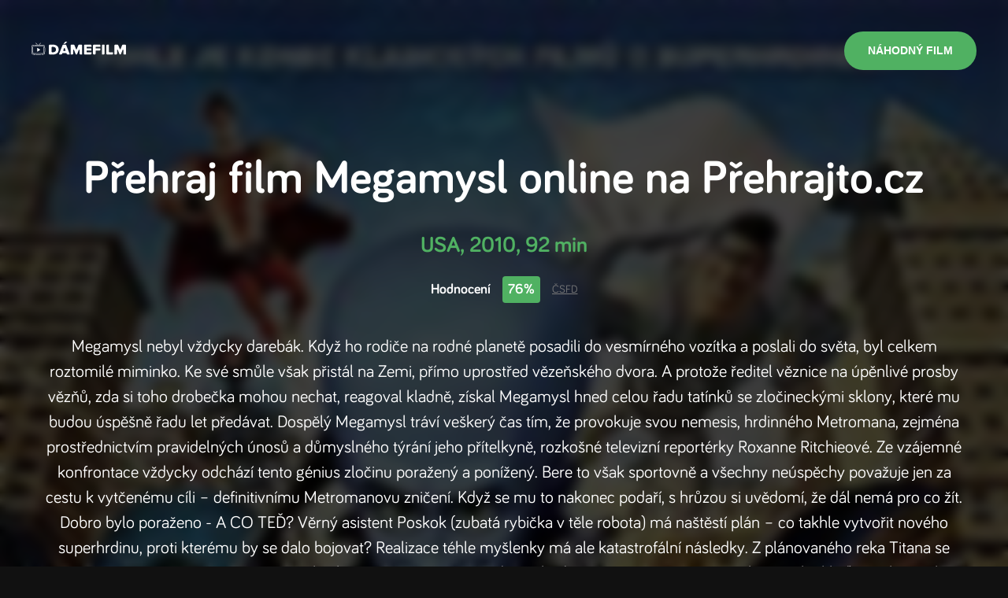

--- FILE ---
content_type: text/html; charset=utf-8
request_url: https://damefilm.cz/megamysl-2010/prehrajto
body_size: 11127
content:
<!DOCTYPE html><html><head><link href="/fonts/fonts.css" rel="stylesheet"/><meta name="viewport" content="width=device-width"/><meta charSet="utf-8"/><meta property="fb:app_id" content="684770111693052"/><meta property="og:title" content="Damefilm.cz - filmy on-line"/><meta property="og:description" content="Nechte si doporučit film a rovnou si jej stáhněte nebo ho shlédněte on-line."/><meta property="og:image" content="https://damefilm.cz/img/fb/share_joker.jpg"/><meta property="og:type" content="website"/><meta name="robots" content="index, follow"/><title>Megamysl on-line</title><meta name="description" content="Megamysl: Sleduj tento film on-line zdarma. DameFilm.cz nejlepší filmy on-line."/><meta property="og:title" content="Megamysl on-line"/><meta property="og:description" content="Megamysl: Sleduj tento film on-line zdarma. DameFilm.cz nejlepší filmy on-line."/><meta property="og:image" content="https://damefilm.cz/plakaty/megamysl-2010.jpg"/><meta name="next-head-count" content="13"/><noscript data-n-css=""></noscript><script defer="" nomodule="" src="/_next/static/chunks/polyfills-5cd94c89d3acac5f.js"></script><script src="/_next/static/chunks/webpack-b927671265afed5e.js" defer=""></script><script src="/_next/static/chunks/framework-0f8b31729833af61.js" defer=""></script><script src="/_next/static/chunks/main-282e83474826455b.js" defer=""></script><script src="/_next/static/chunks/pages/_app-6b62feb05c305d78.js" defer=""></script><script src="/_next/static/chunks/965-7f18df3ba2e0ae5e.js" defer=""></script><script src="/_next/static/chunks/81-cae3ca285ca4524b.js" defer=""></script><script src="/_next/static/chunks/pages/%5Bslug%5D/%5Bservice%5D-22b9db70bfa419c1.js" defer=""></script><script src="/_next/static/ye_POSzk3S77bnuydShl8/_buildManifest.js" defer=""></script><script src="/_next/static/ye_POSzk3S77bnuydShl8/_ssgManifest.js" defer=""></script><script src="/_next/static/ye_POSzk3S77bnuydShl8/_middlewareManifest.js" defer=""></script><style data-styled="" data-styled-version="5.3.3">*,*:before,*:after{box-sizing:border-box;-webkit-backface-visibility:hidden;backface-visibility:hidden;}/*!sc*/
a{-webkit-text-decoration:none;text-decoration:none;color:#ffffff;-webkit-transition:color 0.3s ease-in-out;transition:color 0.3s ease-in-out;}/*!sc*/
a:hover{color:#50B162;}/*!sc*/
img{max-width:100%;}/*!sc*/
html{font-size:62.5%;-webkit-scroll-behavior:smooth;-moz-scroll-behavior:smooth;-ms-scroll-behavior:smooth;scroll-behavior:smooth;}/*!sc*/
body{-webkit-scroll-behavior:smooth;-moz-scroll-behavior:smooth;-ms-scroll-behavior:smooth;scroll-behavior:smooth;font-family:'Bariol';font-weight:400;font-size:1.6rem;line-height:2.2rem;color:#ffffff;margin:0;padding:0;box-sizing:border-box;-webkit-font-smoothing:antialiased;-moz-osx-font-smoothing:grayscale;background-color:#111111;}/*!sc*/
data-styled.g1[id="sc-global-gyZqoT1"]{content:"sc-global-gyZqoT1,"}/*!sc*/
.dAQhbW{background-color:rgba(0,0,0,0.85);}/*!sc*/
data-styled.g2[id="sc-bdvvtL"]{content:"dAQhbW,"}/*!sc*/
.kNJXvm{-webkit-align-items:center;-webkit-box-align:center;-ms-flex-align:center;align-items:center;color:#111111;display:-webkit-box;display:-webkit-flex;display:-ms-flexbox;display:flex;-webkit-box-pack:justify;-webkit-justify-content:space-between;-ms-flex-pack:justify;justify-content:space-between;position:relative;z-index:200;}/*!sc*/
@media (max-width:1023px){.kNJXvm{padding:2rem 1.5rem;}}/*!sc*/
@media (min-width:1024px){.kNJXvm{padding:4rem;}}/*!sc*/
data-styled.g3[id="sc-gsDKAQ"]{content:"kNJXvm,"}/*!sc*/
.iJLbPs{text-align:center;}/*!sc*/
data-styled.g5[id="sc-hKwDye"]{content:"iJLbPs,"}/*!sc*/
.iVPNLn{-webkit-align-items:center;-webkit-box-align:center;-ms-flex-align:center;align-items:center;background-color:#50B162;border:0;border-radius:10rem;color:#ffffff;cursor:pointer;display:-webkit-inline-box;display:-webkit-inline-flex;display:-ms-inline-flexbox;display:inline-flex;font-size:1.4rem;font-weight:700;-webkit-box-pack:center;-webkit-justify-content:center;-ms-flex-pack:center;justify-content:center;line-height:1.9rem;outline:none;padding:1.5rem 3rem;-webkit-text-decoration:none;text-decoration:none;text-transform:uppercase;-webkit-transition:all 0.3s ease-in-out;transition:all 0.3s ease-in-out;position:relative;}/*!sc*/
data-styled.g6[id="sc-eCImPb"]{content:"iVPNLn,"}/*!sc*/
.cZBtEJ{color:#ffffff;font-size:6rem;font-weight:700;line-height:7rem;margin:0 0 3rem;text-align:center;}/*!sc*/
.cZBtEJ a{color:#444444;-webkit-text-decoration:underline;text-decoration:underline;}/*!sc*/
.cZBtEJ a:hover{color:#013300;}/*!sc*/
.cZBtEJ span,.cZBtEJ strong{color:#50B162;}/*!sc*/
.ffstyY{color:#ffffff;font-size:2rem;font-weight:700;line-height:3rem;margin:0 0 0;text-align:left;}/*!sc*/
.ffstyY a{color:#444444;-webkit-text-decoration:underline;text-decoration:underline;}/*!sc*/
.ffstyY a:hover{color:#013300;}/*!sc*/
.ffstyY span,.ffstyY strong{color:#50B162;}/*!sc*/
data-styled.g7[id="sc-jRQBWg"]{content:"cZBtEJ,ffstyY,"}/*!sc*/
.gWoPcD{--align:center;color:var(--color-text);font-size:2.2rem;line-height:3.2rem;margin:0 0 2rem;margin-top:4rem;text-align:var(--align);}/*!sc*/
data-styled.g8[id="sc-gKclnd"]{content:"gWoPcD,"}/*!sc*/
.fukLlc{background-color:#161616;border-top:1px solid #292929;color:#ffffff;}/*!sc*/
data-styled.g28[id="sc-fKVqWL"]{content:"fukLlc,"}/*!sc*/
.foxgoU{padding:3rem 0;}/*!sc*/
data-styled.g29[id="sc-bBHxTw"]{content:"foxgoU,"}/*!sc*/
.iXgTBw{display:grid;grid-template-columns:repeat(1,1fr);padding-top:2rem;}/*!sc*/
@media (min-width:768px){.iXgTBw{grid-template-columns:repeat(2,1fr);}}/*!sc*/
@media (min-width:1024px){.iXgTBw{grid-template-columns:repeat(3,1fr);}}/*!sc*/
data-styled.g30[id="sc-iwjdpV"]{content:"iXgTBw,"}/*!sc*/
.cuDLVZ{color:rgba(255,255,255,0.3);margin-right:1rem;-webkit-transition:all 0.3s ease-in-out;transition:all 0.3s ease-in-out;}/*!sc*/
data-styled.g32[id="sc-llYSUQ"]{content:"cuDLVZ,"}/*!sc*/
.iHEVbK{-webkit-align-items:center;-webkit-box-align:center;-ms-flex-align:center;align-items:center;color:rgba(255,255,255,0.6);color:#ffffff;cursor:pointer;display:-webkit-box;display:-webkit-flex;display:-ms-flexbox;display:flex;font-size:1.8rem;line-height:2.8rem;padding:0.3rem 0;-webkit-text-decoration:none;text-decoration:none;}/*!sc*/
.iHEVbK:hover{color:#ffffff;}/*!sc*/
.iHEVbK:hover .sc-llYSUQ{color:#50B162;}/*!sc*/
data-styled.g33[id="sc-iJKOTD"]{content:"iHEVbK,"}/*!sc*/
.jDbzWW{border-top:0.1rem solid #1d1d1d;padding:1rem 0;}/*!sc*/
data-styled.g34[id="sc-giYglK"]{content:"jDbzWW,"}/*!sc*/
.fxyCGu{-webkit-align-items:center;-webkit-box-align:center;-ms-flex-align:center;align-items:center;display:-webkit-box;display:-webkit-flex;display:-ms-flexbox;display:flex;-webkit-box-pack:justify;-webkit-justify-content:space-between;-ms-flex-pack:justify;justify-content:space-between;}/*!sc*/
data-styled.g35[id="sc-ezbkAF"]{content:"fxyCGu,"}/*!sc*/
.bHZHgd{display:-webkit-box;display:-webkit-flex;display:-ms-flexbox;display:flex;-webkit-flex-wrap:wrap;-ms-flex-wrap:wrap;flex-wrap:wrap;}/*!sc*/
data-styled.g38[id="sc-ikJyIC"]{content:"bHZHgd,"}/*!sc*/
.cIINWG{background-image:url('./images/posters/joker.jpg');background-repeat:no-repeat;background-size:cover;background-image:url('https://damefilm.cz/plakaty/megamysl-2010.jpg');}/*!sc*/
data-styled.g39[id="sc-jJoQJp"]{content:"cIINWG,"}/*!sc*/
.dfsFUm{-webkit-flex:1;-ms-flex:1;flex:1;}/*!sc*/
data-styled.g40[id="sc-hiCibw"]{content:"dfsFUm,"}/*!sc*/
.gmYCdk{-webkit-backdrop-filter:blur(0.7rem);backdrop-filter:blur(0.7rem);background-color:rgba(0,0,0,0.75);display:-webkit-box;display:-webkit-flex;display:-ms-flexbox;display:flex;-webkit-flex-direction:column;-ms-flex-direction:column;flex-direction:column;min-height:100vh;}/*!sc*/
data-styled.g41[id="sc-gWXbKe"]{content:"gmYCdk,"}/*!sc*/
.imnflb{margin:0 auto;max-width:120rem;padding:0 1.5rem;width:100%;}/*!sc*/
data-styled.g42[id="sc-cCcXHH"]{content:"imnflb,"}/*!sc*/
.LRDkC{color:#50B162;font-size:2.8rem;font-weight:bold;line-height:3.8rem;margin-bottom:2rem;}/*!sc*/
data-styled.g95[id="sc-gIDmLj"]{content:"LRDkC,"}/*!sc*/
.ggOikg{-webkit-align-items:center;-webkit-box-align:center;-ms-flex-align:center;align-items:center;display:-webkit-box;display:-webkit-flex;display:-ms-flexbox;display:flex;-webkit-box-pack:center;-webkit-justify-content:center;-ms-flex-pack:center;justify-content:center;}/*!sc*/
data-styled.g96[id="sc-evcjhq"]{content:"ggOikg,"}/*!sc*/
.OdqTe{font-size:1.8rem;font-weight:bold;line-height:2.8rem;}/*!sc*/
data-styled.g97[id="sc-fHeRUh"]{content:"OdqTe,"}/*!sc*/
.hEeJcH{background-color:#50B162;border-radius:0.4rem;color:#ffffff;display:block;font-size:1.8rem;font-weight:bold;line-height:2.8rem;margin:0 1.5rem;padding:0.3rem 0.7rem;}/*!sc*/
data-styled.g98[id="sc-dtDOqo"]{content:"hEeJcH,"}/*!sc*/
.htryBy{color:#787878;font-size:1.4rem;line-height:1.9rem;-webkit-text-decoration:underline;text-decoration:underline;}/*!sc*/
data-styled.g99[id="sc-dkYRCH"]{content:"htryBy,"}/*!sc*/
.cXzZcW{color:rgba(255,255,255,0.6);font-size:1.4rem;font-weight:bold;line-height:1.9rem;margin-bottom:2rem;text-transform:uppercase;-webkit-transition:color 0.3s ease-in-out;transition:color 0.3s ease-in-out;}/*!sc*/
data-styled.g103[id="sc-bilyIR"]{content:"cXzZcW,"}/*!sc*/
.gDESuP{padding:5vw 0;text-align:center;width:100%;}/*!sc*/
data-styled.g104[id="sc-eGPXGI"]{content:"gDESuP,"}/*!sc*/
.htIjlh{border:0.2rem solid rgba(255,255,255,0.15);border-radius:1rem;cursor:pointer;display:block;-webkit-flex-basis:20%;-ms-flex-preferred-size:20%;flex-basis:20%;margin:auto;max-width:400px;padding:2rem;text-align:center;-webkit-text-decoration:none;text-decoration:none;-webkit-transition:border 0.3s ease-in-out,background 0.3s ease-in-out;transition:border 0.3s ease-in-out,background 0.3s ease-in-out;}/*!sc*/
.htIjlh:hover{border-color:#50B162;}/*!sc*/
data-styled.g105[id="sc-hAcGzb"]{content:"htIjlh,"}/*!sc*/
</style></head><body><div id="__next"><header class="sc-bdvvtL dAQhbW"><div poster="https://damefilm.cz/plakaty/megamysl-2010.jpg" class="sc-jJoQJp cIINWG"><div class="sc-gWXbKe gmYCdk"><header class="sc-gsDKAQ kNJXvm"><div class="sc-hKwDye iJLbPs"><a href="/"><img src="/images/logo.svg" width="120"/></a></div><button type="submit" class="sc-eCImPb iVPNLn">Náhodný film</button></header><section class="sc-hiCibw dfsFUm"><section class="sc-eGPXGI gDESuP"><div class="sc-cCcXHH imnflb"><h1 class="sc-jRQBWg cZBtEJ">Přehraj film <!-- -->Megamysl<!-- --> online na <!-- -->Přehrajto.cz</h1><div class="sc-gIDmLj LRDkC">USA<!-- -->, <!-- -->2010<!-- -->, <!-- -->92 min</div><div class="sc-evcjhq ggOikg"><div class="sc-fHeRUh OdqTe">Hodnocení</div><strong class="sc-dtDOqo hEeJcH">76%</strong><a target="_blank" href="http://www.csfd.cz/film/268133" rel="noreferrer" class="sc-dkYRCH htryBy">ČSFD</a></div><p class="sc-gKclnd gWoPcD">Megamysl nebyl vždycky darebák. Když ho rodiče na rodné planetě posadili do vesmírného vozítka a poslali do světa, byl celkem roztomilé miminko. Ke své smůle však přistál na Zemi, přímo uprostřed vězeňského dvora. A protože ředitel věznice na úpěnlivé prosby vězňů, zda si toho drobečka mohou nechat, reagoval kladně, získal Megamysl hned celou řadu tatínků se zločineckými sklony, které mu budou úspěšně řadu let předávat. Dospělý Megamysl tráví veškerý čas tím, že provokuje svou nemesis, hrdinného Metromana, zejména prostřednictvím pravidelných únosů a důmyslného týrání jeho přítelkyně, rozkošné televizní reportérky Roxanne Ritchieové. Ze vzájemné konfrontace vždycky odchází tento génius zločinu poražený a ponížený. Bere to však sportovně a všechny neúspěchy považuje jen za cestu k vytčenému cíli – definitivnímu Metromanovu zničení. Když se mu to nakonec podaří, s hrůzou si uvědomí, že dál nemá pro co žít. Dobro bylo poraženo - A CO TEĎ? Věrný asistent Poskok (zubatá rybička v těle robota) má naštěstí plán – co takhle vytvořit nového superhrdinu, proti kterému by se dalo bojovat? Realizace téhle myšlenky má ale katastrofální následky. Z plánovaného reka Titana se stane ještě větší gauner než Megamysl, takže ten musí učinit zásadní rozhodnutí. Začne se pro změnu chovat jako klaďas, nebo nechá krásnou Roxanne a celé město na pospas zloduchovi, kterého sám stvořil? (oficiální text distributora)</p><div class="sc-ilfuhL bpQaoh"><a href="https://prehrajto.cz/hledej/Megamysl/?cc=5jd09ykq" target="_blank" rel="noreferrer" title="Stáhnout na Přehrajto.cz" class="sc-hAcGzb htIjlh"><div class="sc-bilyIR cXzZcW">Přehrát na</div><img src="/images/prehrajto.png"/></a></div></div></section></section><footer class="sc-fKVqWL fukLlc"><div class="sc-bBHxTw foxgoU"><div class="sc-cCcXHH imnflb"><h4 class="sc-jRQBWg ffstyY">Jaké další seznamy filmů u nás najdete?</h4><div class="sc-iwjdpV iXgTBw"><div class="sc-cxpSdN kPZzpJ"><a class="sc-iJKOTD iHEVbK"><div class="sc-llYSUQ cuDLVZ">—</div>Nejlepší české filmy</a></div><div class="sc-cxpSdN kPZzpJ"><a class="sc-iJKOTD iHEVbK"><div class="sc-llYSUQ cuDLVZ">—</div>České filmy 2022</a></div><div class="sc-cxpSdN kPZzpJ"><a class="sc-iJKOTD iHEVbK"><div class="sc-llYSUQ cuDLVZ">—</div>Nejlepší filmy 2022</a></div><div class="sc-cxpSdN kPZzpJ"><a class="sc-iJKOTD iHEVbK"><div class="sc-llYSUQ cuDLVZ">—</div>Nejlepší animované filmy</a></div><div class="sc-cxpSdN kPZzpJ"><a class="sc-iJKOTD iHEVbK"><div class="sc-llYSUQ cuDLVZ">—</div>Nejlepší akční filmy</a></div><div class="sc-cxpSdN kPZzpJ"><a class="sc-iJKOTD iHEVbK"><div class="sc-llYSUQ cuDLVZ">—</div>České filmy 2019</a></div><div class="sc-cxpSdN kPZzpJ"><a class="sc-iJKOTD iHEVbK"><div class="sc-llYSUQ cuDLVZ">—</div>Filmové novinky</a></div><div class="sc-cxpSdN kPZzpJ"><a class="sc-iJKOTD iHEVbK"><div class="sc-llYSUQ cuDLVZ">—</div>Nejlepší filmy 2021</a></div><div class="sc-cxpSdN kPZzpJ"><a class="sc-iJKOTD iHEVbK"><div class="sc-llYSUQ cuDLVZ">—</div>Nejlepší filmy 2023</a></div><div class="sc-cxpSdN kPZzpJ"><a class="sc-iJKOTD iHEVbK"><div class="sc-llYSUQ cuDLVZ">—</div>Nejlepší filmy 2024</a></div></div></div></div><div class="sc-bBHxTw foxgoU"><div class="sc-cCcXHH imnflb"><h4 class="sc-jRQBWg ffstyY">Kategorie</h4><div class="sc-ikJyIC bHZHgd"><div class="sc-cxpSdN kPZzpJ"><a class="sc-iJKOTD iHEVbK">Akční<!-- -->  </a></div><div class="sc-cxpSdN kPZzpJ"><a class="sc-iJKOTD iHEVbK">Sci-Fi<!-- -->  </a></div><div class="sc-cxpSdN kPZzpJ"><a class="sc-iJKOTD iHEVbK">Thriller<!-- -->  </a></div><div class="sc-cxpSdN kPZzpJ"><a class="sc-iJKOTD iHEVbK">Drama<!-- -->  </a></div><div class="sc-cxpSdN kPZzpJ"><a class="sc-iJKOTD iHEVbK">Historický<!-- -->  </a></div><div class="sc-cxpSdN kPZzpJ"><a class="sc-iJKOTD iHEVbK">Komedie<!-- -->  </a></div><div class="sc-cxpSdN kPZzpJ"><a class="sc-iJKOTD iHEVbK">Romantický<!-- -->  </a></div><div class="sc-cxpSdN kPZzpJ"><a class="sc-iJKOTD iHEVbK">Horor<!-- -->  </a></div><div class="sc-cxpSdN kPZzpJ"><a class="sc-iJKOTD iHEVbK">Psychologický<!-- -->  </a></div><div class="sc-cxpSdN kPZzpJ"><a class="sc-iJKOTD iHEVbK">Rodinný<!-- -->  </a></div></div></div></div><div class="sc-giYglK jDbzWW"><div class="sc-cCcXHH imnflb"><div class="sc-ezbkAF fxyCGu"><p class="sc-bYoBSM kkODvX">© <!-- -->2026<!-- --> damefilm.cz</p><p class="sc-kLwhqv julQCc"><a href="https://www.facebook.com/damefilmcz" target="_blank" rel="noreferrer">Facebook</a></p></div></div></div></footer></div></div></header></div><script id="__NEXT_DATA__" type="application/json">{"props":{"pageProps":{"initialState":{"pageList":{"pagination":{"page":1,"itemsPerPage":10,"pagesCount":2,"itemsCount":14},"pages":[{"id":4,"name":"Nejlepší české filmy","slug":"nejlepsi-ceske-filmy","isTop":true},{"id":5,"name":"České filmy 2022","slug":"ceske-filmy-2022","isTop":false},{"id":6,"name":"Nejlepší filmy 2022","slug":"nejlepsi-filmy-2022","isTop":false},{"id":7,"name":"Nejlepší animované filmy","slug":"nejlepsi-animovane-filmy","isTop":true},{"id":8,"name":"Nejlepší akční filmy","slug":"nejlepsi-akcni-filmy","isTop":true},{"id":10,"name":"České filmy 2019","slug":"ceske-filmy-2019","isTop":false},{"id":11,"name":"Filmové novinky","slug":"filmove-novinky","isTop":true},{"id":12,"name":"Nejlepší filmy 2021","slug":"nejlepsi-filmy-2021","isTop":false},{"id":13,"name":"Nejlepší filmy 2023","slug":"nejlepsi-filmy-2023","isTop":true},{"id":14,"name":"Nejlepší filmy 2024","slug":"nejlepsi-filmy-2024","isTop":true}]},"pageDetailStore":{"pageDetail":null},"movieDetailStore":{"movieDetail":{"movie":{"id":124,"name":"Megamysl","year":2010,"slug":"megamysl-2010","duration":92,"rating":76,"ratingCount":29164,"reviewCount":733,"personMovies":[{"id":6194,"person":{"id":4305,"name":"Will Ferrell"},"personType":"Herci"},{"id":6195,"person":{"id":1337,"name":"Brad Pitt"},"personType":"Herci"},{"id":6196,"person":{"id":4306,"name":"Tina Fey"},"personType":"Herci"},{"id":6197,"person":{"id":3084,"name":"Jonah Hill"},"personType":"Herci"},{"id":6198,"person":{"id":1303,"name":"David Cross"},"personType":"Herci"},{"id":6199,"person":{"id":1657,"name":"J.K. Simmons"},"personType":"Herci"},{"id":6200,"person":{"id":3917,"name":"Ben Stiller"},"personType":"Herci"},{"id":6201,"person":{"id":1845,"name":"Justin Theroux"},"personType":"Herci"},{"id":6202,"person":{"id":3921,"name":"Tom McGrath"},"personType":"Herci"},{"id":6203,"person":{"id":4274,"name":"Mike Mitchell"},"personType":"Herci"},{"id":6204,"person":{"id":4307,"name":"Jack Blessing"},"personType":"Herci"},{"id":6205,"person":{"id":3921,"name":"Tom McGrath"},"personType":"Režie"},{"id":6206,"person":{"id":4308,"name":"Brent Simons"},"personType":"Scénář"},{"id":6207,"person":{"id":4309,"name":"Alan Schoolcraft"},"personType":"Scénář"},{"id":6208,"person":{"id":217,"name":"Hans Zimmer"},"personType":"Hudba"},{"id":6209,"person":{"id":4310,"name":"Lorne Balfe"},"personType":"Hudba"},{"id":6210,"person":{"id":4311,"name":"Lara Breay"},"personType":"Produkce"},{"id":6211,"person":{"id":4312,"name":"Denise Nolan Cascino"},"personType":"Produkce"},{"id":6212,"person":{"id":3872,"name":"Mike Andrews"},"personType":"Střih"},{"id":6213,"person":{"id":86,"name":"Ethan Van der Ryn"},"personType":"Zvuk"},{"id":6214,"person":{"id":142,"name":"Andy Nelson"},"personType":"Zvuk"},{"id":6215,"person":{"id":494,"name":"Anna Behlmer"},"personType":"Zvuk"},{"id":6216,"person":{"id":4313,"name":"David James"},"personType":"Scénografie"},{"id":20284,"person":{"id":4305,"name":"Will Ferrell"},"personType":"Herci"},{"id":20285,"person":{"id":1337,"name":"Brad Pitt"},"personType":"Herci"},{"id":20286,"person":{"id":4306,"name":"Tina Fey"},"personType":"Herci"},{"id":20287,"person":{"id":3084,"name":"Jonah Hill"},"personType":"Herci"},{"id":20288,"person":{"id":1303,"name":"David Cross"},"personType":"Herci"},{"id":20289,"person":{"id":1657,"name":"J.K. Simmons"},"personType":"Herci"},{"id":20290,"person":{"id":3917,"name":"Ben Stiller"},"personType":"Herci"},{"id":20291,"person":{"id":1845,"name":"Justin Theroux"},"personType":"Herci"},{"id":20292,"person":{"id":3921,"name":"Tom McGrath"},"personType":"Herci"},{"id":20293,"person":{"id":4274,"name":"Mike Mitchell"},"personType":"Herci"},{"id":20294,"person":{"id":4307,"name":"Jack Blessing"},"personType":"Herci"},{"id":20295,"person":{"id":3921,"name":"Tom McGrath"},"personType":"Režie"},{"id":20296,"person":{"id":4308,"name":"Brent Simons"},"personType":"Scénář"},{"id":20297,"person":{"id":4309,"name":"Alan Schoolcraft"},"personType":"Scénář"},{"id":20298,"person":{"id":217,"name":"Hans Zimmer"},"personType":"Hudba"},{"id":20299,"person":{"id":4310,"name":"Lorne Balfe"},"personType":"Hudba"},{"id":20300,"person":{"id":4311,"name":"Lara Breay"},"personType":"Produkce"},{"id":20301,"person":{"id":4312,"name":"Denise Nolan Cascino"},"personType":"Produkce"},{"id":20302,"person":{"id":3872,"name":"Mike Andrews"},"personType":"Střih"},{"id":20303,"person":{"id":86,"name":"Ethan Van der Ryn"},"personType":"Zvuk"},{"id":20304,"person":{"id":142,"name":"Andy Nelson"},"personType":"Zvuk"},{"id":20305,"person":{"id":494,"name":"Anna Behlmer"},"personType":"Zvuk"},{"id":20306,"person":{"id":4313,"name":"David James"},"personType":"Scénografie"},{"id":34578,"person":{"id":4305,"name":"Will Ferrell"},"personType":"Herci"},{"id":34579,"person":{"id":1337,"name":"Brad Pitt"},"personType":"Herci"},{"id":34580,"person":{"id":4306,"name":"Tina Fey"},"personType":"Herci"},{"id":34581,"person":{"id":3084,"name":"Jonah Hill"},"personType":"Herci"},{"id":34582,"person":{"id":1303,"name":"David Cross"},"personType":"Herci"},{"id":34583,"person":{"id":1657,"name":"J.K. Simmons"},"personType":"Herci"},{"id":34584,"person":{"id":3917,"name":"Ben Stiller"},"personType":"Herci"},{"id":34585,"person":{"id":1845,"name":"Justin Theroux"},"personType":"Herci"},{"id":34586,"person":{"id":3921,"name":"Tom McGrath"},"personType":"Herci"},{"id":34587,"person":{"id":4274,"name":"Mike Mitchell"},"personType":"Herci"},{"id":34588,"person":{"id":4307,"name":"Jack Blessing"},"personType":"Herci"},{"id":34589,"person":{"id":3921,"name":"Tom McGrath"},"personType":"Režie"},{"id":34590,"person":{"id":4308,"name":"Brent Simons"},"personType":"Scénář"},{"id":34591,"person":{"id":4309,"name":"Alan Schoolcraft"},"personType":"Scénář"},{"id":34592,"person":{"id":217,"name":"Hans Zimmer"},"personType":"Hudba"},{"id":34593,"person":{"id":4310,"name":"Lorne Balfe"},"personType":"Hudba"},{"id":34594,"person":{"id":4311,"name":"Lara Breay"},"personType":"Produkce"},{"id":34595,"person":{"id":4312,"name":"Denise Nolan Cascino"},"personType":"Produkce"},{"id":34596,"person":{"id":3872,"name":"Mike Andrews"},"personType":"Střih"},{"id":34597,"person":{"id":86,"name":"Ethan Van der Ryn"},"personType":"Zvuk"},{"id":34598,"person":{"id":142,"name":"Andy Nelson"},"personType":"Zvuk"},{"id":34599,"person":{"id":494,"name":"Anna Behlmer"},"personType":"Zvuk"},{"id":34600,"person":{"id":4313,"name":"David James"},"personType":"Scénografie"},{"id":417896,"person":{"id":4305,"name":"Will Ferrell"},"personType":"Herci"},{"id":417897,"person":{"id":1337,"name":"Brad Pitt"},"personType":"Herci"},{"id":417898,"person":{"id":4306,"name":"Tina Fey"},"personType":"Herci"},{"id":417899,"person":{"id":3084,"name":"Jonah Hill"},"personType":"Herci"},{"id":417900,"person":{"id":1303,"name":"David Cross"},"personType":"Herci"},{"id":417901,"person":{"id":1657,"name":"J.K. Simmons"},"personType":"Herci"},{"id":417902,"person":{"id":3917,"name":"Ben Stiller"},"personType":"Herci"},{"id":417903,"person":{"id":1845,"name":"Justin Theroux"},"personType":"Herci"},{"id":417904,"person":{"id":3921,"name":"Tom McGrath"},"personType":"Herci"},{"id":417905,"person":{"id":4274,"name":"Mike Mitchell"},"personType":"Herci"},{"id":417906,"person":{"id":4307,"name":"Jack Blessing"},"personType":"Herci"},{"id":417907,"person":{"id":3921,"name":"Tom McGrath"},"personType":"Režie"},{"id":417908,"person":{"id":4308,"name":"Brent Simons"},"personType":"Scénář"},{"id":417909,"person":{"id":4309,"name":"Alan Schoolcraft"},"personType":"Scénář"},{"id":417910,"person":{"id":217,"name":"Hans Zimmer"},"personType":"Hudba"},{"id":417911,"person":{"id":4310,"name":"Lorne Balfe"},"personType":"Hudba"},{"id":417912,"person":{"id":4311,"name":"Lara Breay"},"personType":"Produkce"},{"id":417913,"person":{"id":4312,"name":"Denise Nolan Cascino"},"personType":"Produkce"},{"id":417914,"person":{"id":3872,"name":"Mike Andrews"},"personType":"Střih"},{"id":417915,"person":{"id":86,"name":"Ethan Van der Ryn"},"personType":"Zvuk"},{"id":417916,"person":{"id":142,"name":"Andy Nelson"},"personType":"Zvuk"},{"id":417917,"person":{"id":494,"name":"Anna Behlmer"},"personType":"Zvuk"},{"id":417918,"person":{"id":4313,"name":"David James"},"personType":"Scénografie"},{"id":800922,"person":{"id":4305,"name":"Will Ferrell"},"personType":"Herci"},{"id":800923,"person":{"id":1337,"name":"Brad Pitt"},"personType":"Herci"},{"id":800924,"person":{"id":4306,"name":"Tina Fey"},"personType":"Herci"},{"id":800925,"person":{"id":3084,"name":"Jonah Hill"},"personType":"Herci"},{"id":800926,"person":{"id":1303,"name":"David Cross"},"personType":"Herci"},{"id":800927,"person":{"id":1657,"name":"J.K. Simmons"},"personType":"Herci"},{"id":800928,"person":{"id":3917,"name":"Ben Stiller"},"personType":"Herci"},{"id":800929,"person":{"id":1845,"name":"Justin Theroux"},"personType":"Herci"},{"id":800930,"person":{"id":3921,"name":"Tom McGrath"},"personType":"Herci"},{"id":800931,"person":{"id":4274,"name":"Mike Mitchell"},"personType":"Herci"},{"id":800932,"person":{"id":4307,"name":"Jack Blessing"},"personType":"Herci"},{"id":800933,"person":{"id":3921,"name":"Tom McGrath"},"personType":"Režie"},{"id":800934,"person":{"id":4308,"name":"Brent Simons"},"personType":"Scénář"},{"id":800935,"person":{"id":4309,"name":"Alan Schoolcraft"},"personType":"Scénář"},{"id":800936,"person":{"id":217,"name":"Hans Zimmer"},"personType":"Hudba"},{"id":800937,"person":{"id":4310,"name":"Lorne Balfe"},"personType":"Hudba"},{"id":800938,"person":{"id":4311,"name":"Lara Breay"},"personType":"Produkce"},{"id":800939,"person":{"id":4312,"name":"Denise Nolan Cascino"},"personType":"Produkce"},{"id":800940,"person":{"id":3872,"name":"Mike Andrews"},"personType":"Střih"},{"id":800941,"person":{"id":86,"name":"Ethan Van der Ryn"},"personType":"Zvuk"},{"id":800942,"person":{"id":142,"name":"Andy Nelson"},"personType":"Zvuk"},{"id":800943,"person":{"id":494,"name":"Anna Behlmer"},"personType":"Zvuk"},{"id":800944,"person":{"id":4313,"name":"David James"},"personType":"Scénografie"},{"id":1187246,"person":{"id":4305,"name":"Will Ferrell"},"personType":"Herci"},{"id":1187247,"person":{"id":1337,"name":"Brad Pitt"},"personType":"Herci"},{"id":1187248,"person":{"id":4306,"name":"Tina Fey"},"personType":"Herci"},{"id":1187249,"person":{"id":3084,"name":"Jonah Hill"},"personType":"Herci"},{"id":1187250,"person":{"id":1303,"name":"David Cross"},"personType":"Herci"},{"id":1187251,"person":{"id":1657,"name":"J.K. Simmons"},"personType":"Herci"},{"id":1187252,"person":{"id":3917,"name":"Ben Stiller"},"personType":"Herci"},{"id":1187253,"person":{"id":1845,"name":"Justin Theroux"},"personType":"Herci"},{"id":1187254,"person":{"id":3921,"name":"Tom McGrath"},"personType":"Herci"},{"id":1187255,"person":{"id":4274,"name":"Mike Mitchell"},"personType":"Herci"},{"id":1187256,"person":{"id":4307,"name":"Jack Blessing"},"personType":"Herci"},{"id":1187257,"person":{"id":3921,"name":"Tom McGrath"},"personType":"Režie"},{"id":1187258,"person":{"id":4308,"name":"Brent Simons"},"personType":"Scénář"},{"id":1187259,"person":{"id":4309,"name":"Alan Schoolcraft"},"personType":"Scénář"},{"id":1187260,"person":{"id":217,"name":"Hans Zimmer"},"personType":"Hudba"},{"id":1187261,"person":{"id":4310,"name":"Lorne Balfe"},"personType":"Hudba"},{"id":1187262,"person":{"id":4311,"name":"Lara Breay"},"personType":"Produkce"},{"id":1187263,"person":{"id":4312,"name":"Denise Nolan Cascino"},"personType":"Produkce"},{"id":1187264,"person":{"id":3872,"name":"Mike Andrews"},"personType":"Střih"},{"id":1187265,"person":{"id":86,"name":"Ethan Van der Ryn"},"personType":"Zvuk"},{"id":1187266,"person":{"id":142,"name":"Andy Nelson"},"personType":"Zvuk"},{"id":1187267,"person":{"id":494,"name":"Anna Behlmer"},"personType":"Zvuk"},{"id":1187268,"person":{"id":4313,"name":"David James"},"personType":"Scénografie"},{"id":1573425,"person":{"id":4305,"name":"Will Ferrell"},"personType":"Herci"},{"id":1573426,"person":{"id":1337,"name":"Brad Pitt"},"personType":"Herci"},{"id":1573427,"person":{"id":4306,"name":"Tina Fey"},"personType":"Herci"},{"id":1573428,"person":{"id":3084,"name":"Jonah Hill"},"personType":"Herci"},{"id":1573429,"person":{"id":1303,"name":"David Cross"},"personType":"Herci"},{"id":1573430,"person":{"id":1657,"name":"J.K. Simmons"},"personType":"Herci"},{"id":1573431,"person":{"id":3917,"name":"Ben Stiller"},"personType":"Herci"},{"id":1573432,"person":{"id":1845,"name":"Justin Theroux"},"personType":"Herci"},{"id":1573433,"person":{"id":3921,"name":"Tom McGrath"},"personType":"Herci"},{"id":1573434,"person":{"id":4274,"name":"Mike Mitchell"},"personType":"Herci"},{"id":1573435,"person":{"id":4307,"name":"Jack Blessing"},"personType":"Herci"},{"id":1573436,"person":{"id":3921,"name":"Tom McGrath"},"personType":"Režie"},{"id":1573437,"person":{"id":4308,"name":"Brent Simons"},"personType":"Scénář"},{"id":1573438,"person":{"id":4309,"name":"Alan Schoolcraft"},"personType":"Scénář"},{"id":1573439,"person":{"id":217,"name":"Hans Zimmer"},"personType":"Hudba"},{"id":1573440,"person":{"id":4310,"name":"Lorne Balfe"},"personType":"Hudba"},{"id":1573441,"person":{"id":4311,"name":"Lara Breay"},"personType":"Produkce"},{"id":1573442,"person":{"id":4312,"name":"Denise Nolan Cascino"},"personType":"Produkce"},{"id":1573443,"person":{"id":3872,"name":"Mike Andrews"},"personType":"Střih"},{"id":1573444,"person":{"id":86,"name":"Ethan Van der Ryn"},"personType":"Zvuk"},{"id":1573445,"person":{"id":142,"name":"Andy Nelson"},"personType":"Zvuk"},{"id":1573446,"person":{"id":494,"name":"Anna Behlmer"},"personType":"Zvuk"},{"id":1573447,"person":{"id":4313,"name":"David James"},"personType":"Scénografie"},{"id":1959431,"person":{"id":4305,"name":"Will Ferrell"},"personType":"Herci"},{"id":1959432,"person":{"id":1337,"name":"Brad Pitt"},"personType":"Herci"},{"id":1959433,"person":{"id":4306,"name":"Tina Fey"},"personType":"Herci"},{"id":1959434,"person":{"id":3084,"name":"Jonah Hill"},"personType":"Herci"},{"id":1959435,"person":{"id":1303,"name":"David Cross"},"personType":"Herci"},{"id":1959436,"person":{"id":1657,"name":"J.K. Simmons"},"personType":"Herci"},{"id":1959437,"person":{"id":3917,"name":"Ben Stiller"},"personType":"Herci"},{"id":1959438,"person":{"id":1845,"name":"Justin Theroux"},"personType":"Herci"},{"id":1959439,"person":{"id":3921,"name":"Tom McGrath"},"personType":"Herci"},{"id":1959440,"person":{"id":4274,"name":"Mike Mitchell"},"personType":"Herci"},{"id":1959441,"person":{"id":4307,"name":"Jack Blessing"},"personType":"Herci"},{"id":1959442,"person":{"id":3921,"name":"Tom McGrath"},"personType":"Režie"},{"id":1959443,"person":{"id":4308,"name":"Brent Simons"},"personType":"Scénář"},{"id":1959444,"person":{"id":4309,"name":"Alan Schoolcraft"},"personType":"Scénář"},{"id":1959445,"person":{"id":217,"name":"Hans Zimmer"},"personType":"Hudba"},{"id":1959446,"person":{"id":4310,"name":"Lorne Balfe"},"personType":"Hudba"},{"id":1959447,"person":{"id":4311,"name":"Lara Breay"},"personType":"Produkce"},{"id":1959448,"person":{"id":4312,"name":"Denise Nolan Cascino"},"personType":"Produkce"},{"id":1959449,"person":{"id":3872,"name":"Mike Andrews"},"personType":"Střih"},{"id":1959450,"person":{"id":86,"name":"Ethan Van der Ryn"},"personType":"Zvuk"},{"id":1959451,"person":{"id":142,"name":"Andy Nelson"},"personType":"Zvuk"},{"id":1959452,"person":{"id":494,"name":"Anna Behlmer"},"personType":"Zvuk"},{"id":1959453,"person":{"id":4313,"name":"David James"},"personType":"Scénografie"},{"id":2345793,"person":{"id":4305,"name":"Will Ferrell"},"personType":"Herci"},{"id":2345794,"person":{"id":1337,"name":"Brad Pitt"},"personType":"Herci"},{"id":2345795,"person":{"id":4306,"name":"Tina Fey"},"personType":"Herci"},{"id":2345796,"person":{"id":3084,"name":"Jonah Hill"},"personType":"Herci"},{"id":2345797,"person":{"id":1303,"name":"David Cross"},"personType":"Herci"},{"id":2345798,"person":{"id":1657,"name":"J.K. Simmons"},"personType":"Herci"},{"id":2345799,"person":{"id":3917,"name":"Ben Stiller"},"personType":"Herci"},{"id":2345800,"person":{"id":1845,"name":"Justin Theroux"},"personType":"Herci"},{"id":2345801,"person":{"id":3921,"name":"Tom McGrath"},"personType":"Herci"},{"id":2345802,"person":{"id":4274,"name":"Mike Mitchell"},"personType":"Herci"},{"id":2345803,"person":{"id":4307,"name":"Jack Blessing"},"personType":"Herci"},{"id":2345804,"person":{"id":3921,"name":"Tom McGrath"},"personType":"Režie"},{"id":2345805,"person":{"id":4308,"name":"Brent Simons"},"personType":"Scénář"},{"id":2345806,"person":{"id":4309,"name":"Alan Schoolcraft"},"personType":"Scénář"},{"id":2345807,"person":{"id":217,"name":"Hans Zimmer"},"personType":"Hudba"},{"id":2345808,"person":{"id":4310,"name":"Lorne Balfe"},"personType":"Hudba"},{"id":2345809,"person":{"id":4311,"name":"Lara Breay"},"personType":"Produkce"},{"id":2345810,"person":{"id":4312,"name":"Denise Nolan Cascino"},"personType":"Produkce"},{"id":2345811,"person":{"id":3872,"name":"Mike Andrews"},"personType":"Střih"},{"id":2345812,"person":{"id":86,"name":"Ethan Van der Ryn"},"personType":"Zvuk"},{"id":2345813,"person":{"id":142,"name":"Andy Nelson"},"personType":"Zvuk"},{"id":2345814,"person":{"id":494,"name":"Anna Behlmer"},"personType":"Zvuk"},{"id":2345815,"person":{"id":4313,"name":"David James"},"personType":"Scénografie"},{"id":2732155,"person":{"id":4305,"name":"Will Ferrell"},"personType":"Herci"},{"id":2732156,"person":{"id":1337,"name":"Brad Pitt"},"personType":"Herci"},{"id":2732157,"person":{"id":4306,"name":"Tina Fey"},"personType":"Herci"},{"id":2732158,"person":{"id":3084,"name":"Jonah Hill"},"personType":"Herci"},{"id":2732159,"person":{"id":1303,"name":"David Cross"},"personType":"Herci"},{"id":2732160,"person":{"id":1657,"name":"J.K. Simmons"},"personType":"Herci"},{"id":2732161,"person":{"id":3917,"name":"Ben Stiller"},"personType":"Herci"},{"id":2732162,"person":{"id":1845,"name":"Justin Theroux"},"personType":"Herci"},{"id":2732163,"person":{"id":3921,"name":"Tom McGrath"},"personType":"Herci"},{"id":2732164,"person":{"id":4274,"name":"Mike Mitchell"},"personType":"Herci"},{"id":2732165,"person":{"id":4307,"name":"Jack Blessing"},"personType":"Herci"},{"id":2732166,"person":{"id":3921,"name":"Tom McGrath"},"personType":"Režie"},{"id":2732167,"person":{"id":4308,"name":"Brent Simons"},"personType":"Scénář"},{"id":2732168,"person":{"id":4309,"name":"Alan Schoolcraft"},"personType":"Scénář"},{"id":2732169,"person":{"id":217,"name":"Hans Zimmer"},"personType":"Hudba"},{"id":2732170,"person":{"id":4310,"name":"Lorne Balfe"},"personType":"Hudba"},{"id":2732171,"person":{"id":4311,"name":"Lara Breay"},"personType":"Produkce"},{"id":2732172,"person":{"id":4312,"name":"Denise Nolan Cascino"},"personType":"Produkce"},{"id":2732173,"person":{"id":3872,"name":"Mike Andrews"},"personType":"Střih"},{"id":2732174,"person":{"id":86,"name":"Ethan Van der Ryn"},"personType":"Zvuk"},{"id":2732175,"person":{"id":142,"name":"Andy Nelson"},"personType":"Zvuk"},{"id":2732176,"person":{"id":494,"name":"Anna Behlmer"},"personType":"Zvuk"},{"id":2732177,"person":{"id":4313,"name":"David James"},"personType":"Scénografie"},{"id":3118356,"person":{"id":4305,"name":"Will Ferrell"},"personType":"Herci"},{"id":3118357,"person":{"id":1337,"name":"Brad Pitt"},"personType":"Herci"},{"id":3118358,"person":{"id":4306,"name":"Tina Fey"},"personType":"Herci"},{"id":3118359,"person":{"id":3084,"name":"Jonah Hill"},"personType":"Herci"},{"id":3118360,"person":{"id":1303,"name":"David Cross"},"personType":"Herci"},{"id":3118361,"person":{"id":1657,"name":"J.K. Simmons"},"personType":"Herci"},{"id":3118362,"person":{"id":3917,"name":"Ben Stiller"},"personType":"Herci"},{"id":3118363,"person":{"id":1845,"name":"Justin Theroux"},"personType":"Herci"},{"id":3118364,"person":{"id":3921,"name":"Tom McGrath"},"personType":"Herci"},{"id":3118365,"person":{"id":4274,"name":"Mike Mitchell"},"personType":"Herci"},{"id":3118366,"person":{"id":4307,"name":"Jack Blessing"},"personType":"Herci"},{"id":3118367,"person":{"id":3921,"name":"Tom McGrath"},"personType":"Režie"},{"id":3118368,"person":{"id":4308,"name":"Brent Simons"},"personType":"Scénář"},{"id":3118369,"person":{"id":4309,"name":"Alan Schoolcraft"},"personType":"Scénář"},{"id":3118370,"person":{"id":217,"name":"Hans Zimmer"},"personType":"Hudba"},{"id":3118371,"person":{"id":4310,"name":"Lorne Balfe"},"personType":"Hudba"},{"id":3118372,"person":{"id":4311,"name":"Lara Breay"},"personType":"Produkce"},{"id":3118373,"person":{"id":4312,"name":"Denise Nolan Cascino"},"personType":"Produkce"},{"id":3118374,"person":{"id":3872,"name":"Mike Andrews"},"personType":"Střih"},{"id":3118375,"person":{"id":86,"name":"Ethan Van der Ryn"},"personType":"Zvuk"},{"id":3118376,"person":{"id":142,"name":"Andy Nelson"},"personType":"Zvuk"},{"id":3118377,"person":{"id":494,"name":"Anna Behlmer"},"personType":"Zvuk"},{"id":3118378,"person":{"id":4313,"name":"David James"},"personType":"Scénografie"},{"id":3504803,"person":{"id":4305,"name":"Will Ferrell"},"personType":"Herci"},{"id":3504804,"person":{"id":1337,"name":"Brad Pitt"},"personType":"Herci"},{"id":3504805,"person":{"id":4306,"name":"Tina Fey"},"personType":"Herci"},{"id":3504806,"person":{"id":3084,"name":"Jonah Hill"},"personType":"Herci"},{"id":3504807,"person":{"id":1303,"name":"David Cross"},"personType":"Herci"},{"id":3504808,"person":{"id":1657,"name":"J.K. Simmons"},"personType":"Herci"},{"id":3504809,"person":{"id":3917,"name":"Ben Stiller"},"personType":"Herci"},{"id":3504810,"person":{"id":1845,"name":"Justin Theroux"},"personType":"Herci"},{"id":3504811,"person":{"id":3921,"name":"Tom McGrath"},"personType":"Herci"},{"id":3504812,"person":{"id":4274,"name":"Mike Mitchell"},"personType":"Herci"},{"id":3504813,"person":{"id":4307,"name":"Jack Blessing"},"personType":"Herci"},{"id":3504814,"person":{"id":3921,"name":"Tom McGrath"},"personType":"Režie"},{"id":3504815,"person":{"id":4308,"name":"Brent Simons"},"personType":"Scénář"},{"id":3504816,"person":{"id":4309,"name":"Alan Schoolcraft"},"personType":"Scénář"},{"id":3504817,"person":{"id":217,"name":"Hans Zimmer"},"personType":"Hudba"},{"id":3504818,"person":{"id":4310,"name":"Lorne Balfe"},"personType":"Hudba"},{"id":3504819,"person":{"id":4311,"name":"Lara Breay"},"personType":"Produkce"},{"id":3504820,"person":{"id":4312,"name":"Denise Nolan Cascino"},"personType":"Produkce"},{"id":3504821,"person":{"id":3872,"name":"Mike Andrews"},"personType":"Střih"},{"id":3504822,"person":{"id":86,"name":"Ethan Van der Ryn"},"personType":"Zvuk"},{"id":3504823,"person":{"id":142,"name":"Andy Nelson"},"personType":"Zvuk"},{"id":3504824,"person":{"id":494,"name":"Anna Behlmer"},"personType":"Zvuk"},{"id":3504825,"person":{"id":4313,"name":"David James"},"personType":"Scénografie"},{"id":3891104,"person":{"id":4305,"name":"Will Ferrell"},"personType":"Herci"},{"id":3891105,"person":{"id":1337,"name":"Brad Pitt"},"personType":"Herci"},{"id":3891106,"person":{"id":4306,"name":"Tina Fey"},"personType":"Herci"},{"id":3891107,"person":{"id":3084,"name":"Jonah Hill"},"personType":"Herci"},{"id":3891108,"person":{"id":1303,"name":"David Cross"},"personType":"Herci"},{"id":3891109,"person":{"id":1657,"name":"J.K. Simmons"},"personType":"Herci"},{"id":3891110,"person":{"id":3917,"name":"Ben Stiller"},"personType":"Herci"},{"id":3891111,"person":{"id":1845,"name":"Justin Theroux"},"personType":"Herci"},{"id":3891112,"person":{"id":3921,"name":"Tom McGrath"},"personType":"Herci"},{"id":3891113,"person":{"id":4274,"name":"Mike Mitchell"},"personType":"Herci"},{"id":3891114,"person":{"id":4307,"name":"Jack Blessing"},"personType":"Herci"},{"id":3891115,"person":{"id":3921,"name":"Tom McGrath"},"personType":"Režie"},{"id":3891116,"person":{"id":4308,"name":"Brent Simons"},"personType":"Scénář"},{"id":3891117,"person":{"id":4309,"name":"Alan Schoolcraft"},"personType":"Scénář"},{"id":3891118,"person":{"id":217,"name":"Hans Zimmer"},"personType":"Hudba"},{"id":3891119,"person":{"id":4310,"name":"Lorne Balfe"},"personType":"Hudba"},{"id":3891120,"person":{"id":4311,"name":"Lara Breay"},"personType":"Produkce"},{"id":3891121,"person":{"id":4312,"name":"Denise Nolan Cascino"},"personType":"Produkce"},{"id":3891122,"person":{"id":3872,"name":"Mike Andrews"},"personType":"Střih"},{"id":3891123,"person":{"id":86,"name":"Ethan Van der Ryn"},"personType":"Zvuk"},{"id":3891124,"person":{"id":142,"name":"Andy Nelson"},"personType":"Zvuk"},{"id":3891125,"person":{"id":494,"name":"Anna Behlmer"},"personType":"Zvuk"},{"id":3891126,"person":{"id":4313,"name":"David James"},"personType":"Scénografie"},{"id":4275667,"person":{"id":4305,"name":"Will Ferrell"},"personType":"Herci"},{"id":4275668,"person":{"id":1337,"name":"Brad Pitt"},"personType":"Herci"},{"id":4275669,"person":{"id":4306,"name":"Tina Fey"},"personType":"Herci"},{"id":4275670,"person":{"id":3084,"name":"Jonah Hill"},"personType":"Herci"},{"id":4275671,"person":{"id":1303,"name":"David Cross"},"personType":"Herci"},{"id":4275672,"person":{"id":1657,"name":"J.K. Simmons"},"personType":"Herci"},{"id":4275673,"person":{"id":3917,"name":"Ben Stiller"},"personType":"Herci"},{"id":4275674,"person":{"id":1845,"name":"Justin Theroux"},"personType":"Herci"},{"id":4275675,"person":{"id":3921,"name":"Tom McGrath"},"personType":"Herci"},{"id":4275676,"person":{"id":4274,"name":"Mike Mitchell"},"personType":"Herci"},{"id":4275677,"person":{"id":4307,"name":"Jack Blessing"},"personType":"Herci"},{"id":4275678,"person":{"id":3921,"name":"Tom McGrath"},"personType":"Režie"},{"id":4275679,"person":{"id":4308,"name":"Brent Simons"},"personType":"Scénář"},{"id":4275680,"person":{"id":4309,"name":"Alan Schoolcraft"},"personType":"Scénář"},{"id":4275681,"person":{"id":217,"name":"Hans Zimmer"},"personType":"Hudba"},{"id":4275682,"person":{"id":4310,"name":"Lorne Balfe"},"personType":"Hudba"},{"id":4275683,"person":{"id":4311,"name":"Lara Breay"},"personType":"Produkce"},{"id":4275684,"person":{"id":4312,"name":"Denise Nolan Cascino"},"personType":"Produkce"},{"id":4275685,"person":{"id":3872,"name":"Mike Andrews"},"personType":"Střih"},{"id":4275686,"person":{"id":86,"name":"Ethan Van der Ryn"},"personType":"Zvuk"},{"id":4275687,"person":{"id":142,"name":"Andy Nelson"},"personType":"Zvuk"},{"id":4275688,"person":{"id":494,"name":"Anna Behlmer"},"personType":"Zvuk"},{"id":4275689,"person":{"id":4313,"name":"David James"},"personType":"Scénografie"},{"id":19208304,"person":{"id":4305,"name":"Will Ferrell"},"personType":"Herci"},{"id":19208305,"person":{"id":1337,"name":"Brad Pitt"},"personType":"Herci"},{"id":19208306,"person":{"id":4306,"name":"Tina Fey"},"personType":"Herci"},{"id":19208307,"person":{"id":3084,"name":"Jonah Hill"},"personType":"Herci"},{"id":19208308,"person":{"id":1303,"name":"David Cross"},"personType":"Herci"},{"id":19208309,"person":{"id":1657,"name":"J.K. Simmons"},"personType":"Herci"},{"id":19208310,"person":{"id":3917,"name":"Ben Stiller"},"personType":"Herci"},{"id":19208311,"person":{"id":1845,"name":"Justin Theroux"},"personType":"Herci"},{"id":19208312,"person":{"id":3921,"name":"Tom McGrath"},"personType":"Herci"},{"id":19208313,"person":{"id":4274,"name":"Mike Mitchell"},"personType":"Herci"},{"id":19208314,"person":{"id":4307,"name":"Jack Blessing"},"personType":"Herci"},{"id":19208315,"person":{"id":3921,"name":"Tom McGrath"},"personType":"Režie"},{"id":19208316,"person":{"id":4308,"name":"Brent Simons"},"personType":"Scénář"},{"id":19208317,"person":{"id":4309,"name":"Alan Schoolcraft"},"personType":"Scénář"},{"id":19208318,"person":{"id":217,"name":"Hans Zimmer"},"personType":"Hudba"},{"id":19208319,"person":{"id":4310,"name":"Lorne Balfe"},"personType":"Hudba"},{"id":19208320,"person":{"id":4311,"name":"Lara Breay"},"personType":"Produkce"},{"id":19208321,"person":{"id":4312,"name":"Denise Nolan Cascino"},"personType":"Produkce"},{"id":19208322,"person":{"id":3872,"name":"Mike Andrews"},"personType":"Střih"},{"id":19208323,"person":{"id":86,"name":"Ethan Van der Ryn"},"personType":"Zvuk"},{"id":19208324,"person":{"id":142,"name":"Andy Nelson"},"personType":"Zvuk"},{"id":19208325,"person":{"id":494,"name":"Anna Behlmer"},"personType":"Zvuk"},{"id":19208326,"person":{"id":4313,"name":"David James"},"personType":"Scénografie"},{"id":19417142,"person":{"id":4305,"name":"Will Ferrell"},"personType":"Herci"},{"id":19417143,"person":{"id":1337,"name":"Brad Pitt"},"personType":"Herci"},{"id":19417144,"person":{"id":4306,"name":"Tina Fey"},"personType":"Herci"},{"id":19417145,"person":{"id":3084,"name":"Jonah Hill"},"personType":"Herci"},{"id":19417146,"person":{"id":1303,"name":"David Cross"},"personType":"Herci"},{"id":19417147,"person":{"id":1657,"name":"J.K. Simmons"},"personType":"Herci"},{"id":19417148,"person":{"id":3917,"name":"Ben Stiller"},"personType":"Herci"},{"id":19417149,"person":{"id":1845,"name":"Justin Theroux"},"personType":"Herci"},{"id":19417150,"person":{"id":3921,"name":"Tom McGrath"},"personType":"Herci"},{"id":19417151,"person":{"id":4274,"name":"Mike Mitchell"},"personType":"Herci"},{"id":19417152,"person":{"id":4307,"name":"Jack Blessing"},"personType":"Herci"},{"id":19417153,"person":{"id":3921,"name":"Tom McGrath"},"personType":"Režie"},{"id":19417154,"person":{"id":4308,"name":"Brent Simons"},"personType":"Scénář"},{"id":19417155,"person":{"id":4309,"name":"Alan Schoolcraft"},"personType":"Scénář"},{"id":19417156,"person":{"id":217,"name":"Hans Zimmer"},"personType":"Hudba"},{"id":19417157,"person":{"id":4310,"name":"Lorne Balfe"},"personType":"Hudba"},{"id":19417158,"person":{"id":4311,"name":"Lara Breay"},"personType":"Produkce"},{"id":19417159,"person":{"id":4312,"name":"Denise Nolan Cascino"},"personType":"Produkce"},{"id":19417160,"person":{"id":3872,"name":"Mike Andrews"},"personType":"Střih"},{"id":19417161,"person":{"id":86,"name":"Ethan Van der Ryn"},"personType":"Zvuk"},{"id":19417162,"person":{"id":142,"name":"Andy Nelson"},"personType":"Zvuk"},{"id":19417163,"person":{"id":494,"name":"Anna Behlmer"},"personType":"Zvuk"},{"id":19417164,"person":{"id":4313,"name":"David James"},"personType":"Scénografie"},{"id":19751855,"person":{"id":4305,"name":"Will Ferrell"},"personType":"Herci"},{"id":19751856,"person":{"id":1337,"name":"Brad Pitt"},"personType":"Herci"},{"id":19751857,"person":{"id":4306,"name":"Tina Fey"},"personType":"Herci"},{"id":19751858,"person":{"id":3084,"name":"Jonah Hill"},"personType":"Herci"},{"id":19751859,"person":{"id":1303,"name":"David Cross"},"personType":"Herci"},{"id":19751860,"person":{"id":1657,"name":"J.K. Simmons"},"personType":"Herci"},{"id":19751861,"person":{"id":3917,"name":"Ben Stiller"},"personType":"Herci"},{"id":19751862,"person":{"id":1845,"name":"Justin Theroux"},"personType":"Herci"},{"id":19751863,"person":{"id":3921,"name":"Tom McGrath"},"personType":"Herci"},{"id":19751864,"person":{"id":4274,"name":"Mike Mitchell"},"personType":"Herci"},{"id":19751865,"person":{"id":4307,"name":"Jack Blessing"},"personType":"Herci"},{"id":19751866,"person":{"id":3921,"name":"Tom McGrath"},"personType":"Režie"},{"id":19751867,"person":{"id":4308,"name":"Brent Simons"},"personType":"Scénář"},{"id":19751868,"person":{"id":4309,"name":"Alan Schoolcraft"},"personType":"Scénář"},{"id":19751869,"person":{"id":217,"name":"Hans Zimmer"},"personType":"Hudba"},{"id":19751870,"person":{"id":4310,"name":"Lorne Balfe"},"personType":"Hudba"},{"id":19751871,"person":{"id":4311,"name":"Lara Breay"},"personType":"Produkce"},{"id":19751872,"person":{"id":4312,"name":"Denise Nolan Cascino"},"personType":"Produkce"},{"id":19751873,"person":{"id":3872,"name":"Mike Andrews"},"personType":"Střih"},{"id":19751874,"person":{"id":86,"name":"Ethan Van der Ryn"},"personType":"Zvuk"},{"id":19751875,"person":{"id":142,"name":"Andy Nelson"},"personType":"Zvuk"},{"id":19751876,"person":{"id":494,"name":"Anna Behlmer"},"personType":"Zvuk"},{"id":19751877,"person":{"id":4313,"name":"David James"},"personType":"Scénografie"},{"id":20138085,"person":{"id":4305,"name":"Will Ferrell"},"personType":"Herci"},{"id":20138086,"person":{"id":1337,"name":"Brad Pitt"},"personType":"Herci"},{"id":20138087,"person":{"id":4306,"name":"Tina Fey"},"personType":"Herci"},{"id":20138088,"person":{"id":3084,"name":"Jonah Hill"},"personType":"Herci"},{"id":20138089,"person":{"id":1303,"name":"David Cross"},"personType":"Herci"},{"id":20138090,"person":{"id":1657,"name":"J.K. Simmons"},"personType":"Herci"},{"id":20138091,"person":{"id":3917,"name":"Ben Stiller"},"personType":"Herci"},{"id":20138092,"person":{"id":1845,"name":"Justin Theroux"},"personType":"Herci"},{"id":20138093,"person":{"id":3921,"name":"Tom McGrath"},"personType":"Herci"},{"id":20138094,"person":{"id":4274,"name":"Mike Mitchell"},"personType":"Herci"},{"id":20138095,"person":{"id":4307,"name":"Jack Blessing"},"personType":"Herci"},{"id":20138096,"person":{"id":3921,"name":"Tom McGrath"},"personType":"Režie"},{"id":20138097,"person":{"id":4308,"name":"Brent Simons"},"personType":"Scénář"},{"id":20138098,"person":{"id":4309,"name":"Alan Schoolcraft"},"personType":"Scénář"},{"id":20138099,"person":{"id":217,"name":"Hans Zimmer"},"personType":"Hudba"},{"id":20138100,"person":{"id":4310,"name":"Lorne Balfe"},"personType":"Hudba"},{"id":20138101,"person":{"id":4311,"name":"Lara Breay"},"personType":"Produkce"},{"id":20138102,"person":{"id":4312,"name":"Denise Nolan Cascino"},"personType":"Produkce"},{"id":20138103,"person":{"id":3872,"name":"Mike Andrews"},"personType":"Střih"},{"id":20138104,"person":{"id":86,"name":"Ethan Van der Ryn"},"personType":"Zvuk"},{"id":20138105,"person":{"id":142,"name":"Andy Nelson"},"personType":"Zvuk"},{"id":20138106,"person":{"id":494,"name":"Anna Behlmer"},"personType":"Zvuk"},{"id":20138107,"person":{"id":4313,"name":"David James"},"personType":"Scénografie"},{"id":20524143,"person":{"id":4305,"name":"Will Ferrell"},"personType":"Herci"},{"id":20524144,"person":{"id":1337,"name":"Brad Pitt"},"personType":"Herci"},{"id":20524145,"person":{"id":4306,"name":"Tina Fey"},"personType":"Herci"},{"id":20524146,"person":{"id":3084,"name":"Jonah Hill"},"personType":"Herci"},{"id":20524147,"person":{"id":1303,"name":"David Cross"},"personType":"Herci"},{"id":20524148,"person":{"id":1657,"name":"J.K. Simmons"},"personType":"Herci"},{"id":20524149,"person":{"id":3917,"name":"Ben Stiller"},"personType":"Herci"},{"id":20524150,"person":{"id":1845,"name":"Justin Theroux"},"personType":"Herci"},{"id":20524151,"person":{"id":3921,"name":"Tom McGrath"},"personType":"Herci"},{"id":20524152,"person":{"id":4274,"name":"Mike Mitchell"},"personType":"Herci"},{"id":20524153,"person":{"id":4307,"name":"Jack Blessing"},"personType":"Herci"},{"id":20524154,"person":{"id":3921,"name":"Tom McGrath"},"personType":"Režie"},{"id":20524155,"person":{"id":4308,"name":"Brent Simons"},"personType":"Scénář"},{"id":20524156,"person":{"id":4309,"name":"Alan Schoolcraft"},"personType":"Scénář"},{"id":20524157,"person":{"id":217,"name":"Hans Zimmer"},"personType":"Hudba"},{"id":20524158,"person":{"id":4310,"name":"Lorne Balfe"},"personType":"Hudba"},{"id":20524159,"person":{"id":4311,"name":"Lara Breay"},"personType":"Produkce"},{"id":20524160,"person":{"id":4312,"name":"Denise Nolan Cascino"},"personType":"Produkce"},{"id":20524161,"person":{"id":3872,"name":"Mike Andrews"},"personType":"Střih"},{"id":20524162,"person":{"id":86,"name":"Ethan Van der Ryn"},"personType":"Zvuk"},{"id":20524163,"person":{"id":142,"name":"Andy Nelson"},"personType":"Zvuk"},{"id":20524164,"person":{"id":494,"name":"Anna Behlmer"},"personType":"Zvuk"},{"id":20524165,"person":{"id":4313,"name":"David James"},"personType":"Scénografie"},{"id":20910047,"person":{"id":4305,"name":"Will Ferrell"},"personType":"Herci"},{"id":20910048,"person":{"id":1337,"name":"Brad Pitt"},"personType":"Herci"},{"id":20910049,"person":{"id":4306,"name":"Tina Fey"},"personType":"Herci"},{"id":20910050,"person":{"id":3084,"name":"Jonah Hill"},"personType":"Herci"},{"id":20910051,"person":{"id":1303,"name":"David Cross"},"personType":"Herci"},{"id":20910052,"person":{"id":1657,"name":"J.K. Simmons"},"personType":"Herci"},{"id":20910053,"person":{"id":3917,"name":"Ben Stiller"},"personType":"Herci"},{"id":20910054,"person":{"id":1845,"name":"Justin Theroux"},"personType":"Herci"},{"id":20910055,"person":{"id":3921,"name":"Tom McGrath"},"personType":"Herci"},{"id":20910056,"person":{"id":4274,"name":"Mike Mitchell"},"personType":"Herci"},{"id":20910057,"person":{"id":4307,"name":"Jack Blessing"},"personType":"Herci"},{"id":20910058,"person":{"id":3921,"name":"Tom McGrath"},"personType":"Režie"},{"id":20910059,"person":{"id":4308,"name":"Brent Simons"},"personType":"Scénář"},{"id":20910060,"person":{"id":4309,"name":"Alan Schoolcraft"},"personType":"Scénář"},{"id":20910061,"person":{"id":217,"name":"Hans Zimmer"},"personType":"Hudba"},{"id":20910062,"person":{"id":4310,"name":"Lorne Balfe"},"personType":"Hudba"},{"id":20910063,"person":{"id":4311,"name":"Lara Breay"},"personType":"Produkce"},{"id":20910064,"person":{"id":4312,"name":"Denise Nolan Cascino"},"personType":"Produkce"},{"id":20910065,"person":{"id":3872,"name":"Mike Andrews"},"personType":"Střih"},{"id":20910066,"person":{"id":86,"name":"Ethan Van der Ryn"},"personType":"Zvuk"},{"id":20910067,"person":{"id":142,"name":"Andy Nelson"},"personType":"Zvuk"},{"id":20910068,"person":{"id":494,"name":"Anna Behlmer"},"personType":"Zvuk"},{"id":20910069,"person":{"id":4313,"name":"David James"},"personType":"Scénografie"},{"id":21296174,"person":{"id":4305,"name":"Will Ferrell"},"personType":"Herci"},{"id":21296175,"person":{"id":1337,"name":"Brad Pitt"},"personType":"Herci"},{"id":21296176,"person":{"id":4306,"name":"Tina Fey"},"personType":"Herci"},{"id":21296177,"person":{"id":3084,"name":"Jonah Hill"},"personType":"Herci"},{"id":21296178,"person":{"id":1303,"name":"David Cross"},"personType":"Herci"},{"id":21296179,"person":{"id":1657,"name":"J.K. Simmons"},"personType":"Herci"},{"id":21296180,"person":{"id":3917,"name":"Ben Stiller"},"personType":"Herci"},{"id":21296181,"person":{"id":1845,"name":"Justin Theroux"},"personType":"Herci"},{"id":21296182,"person":{"id":3921,"name":"Tom McGrath"},"personType":"Herci"},{"id":21296183,"person":{"id":4274,"name":"Mike Mitchell"},"personType":"Herci"},{"id":21296184,"person":{"id":4307,"name":"Jack Blessing"},"personType":"Herci"},{"id":21296185,"person":{"id":3921,"name":"Tom McGrath"},"personType":"Režie"},{"id":21296186,"person":{"id":4308,"name":"Brent Simons"},"personType":"Scénář"},{"id":21296187,"person":{"id":4309,"name":"Alan Schoolcraft"},"personType":"Scénář"},{"id":21296188,"person":{"id":217,"name":"Hans Zimmer"},"personType":"Hudba"},{"id":21296189,"person":{"id":4310,"name":"Lorne Balfe"},"personType":"Hudba"},{"id":21296190,"person":{"id":4311,"name":"Lara Breay"},"personType":"Produkce"},{"id":21296191,"person":{"id":4312,"name":"Denise Nolan Cascino"},"personType":"Produkce"},{"id":21296192,"person":{"id":3872,"name":"Mike Andrews"},"personType":"Střih"},{"id":21296193,"person":{"id":86,"name":"Ethan Van der Ryn"},"personType":"Zvuk"},{"id":21296194,"person":{"id":142,"name":"Andy Nelson"},"personType":"Zvuk"},{"id":21296195,"person":{"id":494,"name":"Anna Behlmer"},"personType":"Zvuk"},{"id":21296196,"person":{"id":4313,"name":"David James"},"personType":"Scénografie"},{"id":21682289,"person":{"id":4305,"name":"Will Ferrell"},"personType":"Herci"},{"id":21682290,"person":{"id":1337,"name":"Brad Pitt"},"personType":"Herci"},{"id":21682291,"person":{"id":4306,"name":"Tina Fey"},"personType":"Herci"},{"id":21682292,"person":{"id":3084,"name":"Jonah Hill"},"personType":"Herci"},{"id":21682293,"person":{"id":1303,"name":"David Cross"},"personType":"Herci"},{"id":21682294,"person":{"id":1657,"name":"J.K. Simmons"},"personType":"Herci"},{"id":21682295,"person":{"id":3917,"name":"Ben Stiller"},"personType":"Herci"},{"id":21682296,"person":{"id":1845,"name":"Justin Theroux"},"personType":"Herci"},{"id":21682297,"person":{"id":3921,"name":"Tom McGrath"},"personType":"Herci"},{"id":21682298,"person":{"id":4274,"name":"Mike Mitchell"},"personType":"Herci"},{"id":21682299,"person":{"id":4307,"name":"Jack Blessing"},"personType":"Herci"},{"id":21682300,"person":{"id":3921,"name":"Tom McGrath"},"personType":"Režie"},{"id":21682301,"person":{"id":4308,"name":"Brent Simons"},"personType":"Scénář"},{"id":21682302,"person":{"id":4309,"name":"Alan Schoolcraft"},"personType":"Scénář"},{"id":21682303,"person":{"id":217,"name":"Hans Zimmer"},"personType":"Hudba"},{"id":21682304,"person":{"id":4310,"name":"Lorne Balfe"},"personType":"Hudba"},{"id":21682305,"person":{"id":4311,"name":"Lara Breay"},"personType":"Produkce"},{"id":21682306,"person":{"id":4312,"name":"Denise Nolan Cascino"},"personType":"Produkce"},{"id":21682307,"person":{"id":3872,"name":"Mike Andrews"},"personType":"Střih"},{"id":21682308,"person":{"id":86,"name":"Ethan Van der Ryn"},"personType":"Zvuk"},{"id":21682309,"person":{"id":142,"name":"Andy Nelson"},"personType":"Zvuk"},{"id":21682310,"person":{"id":494,"name":"Anna Behlmer"},"personType":"Zvuk"},{"id":21682311,"person":{"id":4313,"name":"David James"},"personType":"Scénografie"},{"id":22068489,"person":{"id":4305,"name":"Will Ferrell"},"personType":"Herci"},{"id":22068490,"person":{"id":1337,"name":"Brad Pitt"},"personType":"Herci"},{"id":22068491,"person":{"id":4306,"name":"Tina Fey"},"personType":"Herci"},{"id":22068492,"person":{"id":3084,"name":"Jonah Hill"},"personType":"Herci"},{"id":22068493,"person":{"id":1303,"name":"David Cross"},"personType":"Herci"},{"id":22068494,"person":{"id":1657,"name":"J.K. Simmons"},"personType":"Herci"},{"id":22068495,"person":{"id":3917,"name":"Ben Stiller"},"personType":"Herci"},{"id":22068496,"person":{"id":1845,"name":"Justin Theroux"},"personType":"Herci"},{"id":22068497,"person":{"id":3921,"name":"Tom McGrath"},"personType":"Herci"},{"id":22068498,"person":{"id":4274,"name":"Mike Mitchell"},"personType":"Herci"},{"id":22068499,"person":{"id":4307,"name":"Jack Blessing"},"personType":"Herci"},{"id":22068500,"person":{"id":3921,"name":"Tom McGrath"},"personType":"Režie"},{"id":22068501,"person":{"id":4308,"name":"Brent Simons"},"personType":"Scénář"},{"id":22068502,"person":{"id":4309,"name":"Alan Schoolcraft"},"personType":"Scénář"},{"id":22068503,"person":{"id":217,"name":"Hans Zimmer"},"personType":"Hudba"},{"id":22068504,"person":{"id":4310,"name":"Lorne Balfe"},"personType":"Hudba"},{"id":22068505,"person":{"id":4311,"name":"Lara Breay"},"personType":"Produkce"},{"id":22068506,"person":{"id":4312,"name":"Denise Nolan Cascino"},"personType":"Produkce"},{"id":22068507,"person":{"id":3872,"name":"Mike Andrews"},"personType":"Střih"},{"id":22068508,"person":{"id":86,"name":"Ethan Van der Ryn"},"personType":"Zvuk"},{"id":22068509,"person":{"id":142,"name":"Andy Nelson"},"personType":"Zvuk"},{"id":22068510,"person":{"id":494,"name":"Anna Behlmer"},"personType":"Zvuk"},{"id":22068511,"person":{"id":4313,"name":"David James"},"personType":"Scénografie"},{"id":22098838,"person":{"id":4305,"name":"Will Ferrell"},"personType":"Herci"},{"id":22098839,"person":{"id":1337,"name":"Brad Pitt"},"personType":"Herci"},{"id":22098840,"person":{"id":4306,"name":"Tina Fey"},"personType":"Herci"},{"id":22098841,"person":{"id":3084,"name":"Jonah Hill"},"personType":"Herci"},{"id":22098842,"person":{"id":1303,"name":"David Cross"},"personType":"Herci"},{"id":22098843,"person":{"id":1657,"name":"J.K. Simmons"},"personType":"Herci"},{"id":22098844,"person":{"id":3917,"name":"Ben Stiller"},"personType":"Herci"},{"id":22098845,"person":{"id":1845,"name":"Justin Theroux"},"personType":"Herci"},{"id":22098846,"person":{"id":3921,"name":"Tom McGrath"},"personType":"Herci"},{"id":22098847,"person":{"id":4274,"name":"Mike Mitchell"},"personType":"Herci"},{"id":22098848,"person":{"id":4307,"name":"Jack Blessing"},"personType":"Herci"},{"id":22098849,"person":{"id":3921,"name":"Tom McGrath"},"personType":"Režie"},{"id":22098850,"person":{"id":4308,"name":"Brent Simons"},"personType":"Scénář"},{"id":22098851,"person":{"id":4309,"name":"Alan Schoolcraft"},"personType":"Scénář"},{"id":22098852,"person":{"id":217,"name":"Hans Zimmer"},"personType":"Hudba"},{"id":22098853,"person":{"id":4310,"name":"Lorne Balfe"},"personType":"Hudba"},{"id":22098854,"person":{"id":4311,"name":"Lara Breay"},"personType":"Produkce"},{"id":22098855,"person":{"id":4312,"name":"Denise Nolan Cascino"},"personType":"Produkce"},{"id":22098856,"person":{"id":3872,"name":"Mike Andrews"},"personType":"Střih"},{"id":22098857,"person":{"id":86,"name":"Ethan Van der Ryn"},"personType":"Zvuk"},{"id":22098858,"person":{"id":142,"name":"Andy Nelson"},"personType":"Zvuk"},{"id":22098859,"person":{"id":494,"name":"Anna Behlmer"},"personType":"Zvuk"},{"id":22098860,"person":{"id":4313,"name":"David James"},"personType":"Scénografie"}],"genres":[{"id":4,"name":"Sci-Fi","slug":"sci-fi"},{"id":10,"name":"Komedie","slug":"komedie"},{"id":17,"name":"Rodinný","slug":"rodinny"},{"id":20,"name":"Animovaný","slug":"animovany"}],"countries":[{"id":1,"name":"USA","slug":"usa"}],"description":"Megamysl nebyl vždycky darebák. Když ho rodiče na rodné planetě posadili do vesmírného vozítka a poslali do světa, byl celkem roztomilé miminko. Ke své smůle však přistál na Zemi, přímo uprostřed vězeňského dvora. A protože ředitel věznice na úpěnlivé prosby vězňů, zda si toho drobečka mohou nechat, reagoval kladně, získal Megamysl hned celou řadu tatínků se zločineckými sklony, které mu budou úspěšně řadu let předávat. Dospělý Megamysl tráví veškerý čas tím, že provokuje svou nemesis, hrdinného Metromana, zejména prostřednictvím pravidelných únosů a důmyslného týrání jeho přítelkyně, rozkošné televizní reportérky Roxanne Ritchieové. Ze vzájemné konfrontace vždycky odchází tento génius zločinu poražený a ponížený. Bere to však sportovně a všechny neúspěchy považuje jen za cestu k vytčenému cíli – definitivnímu Metromanovu zničení. Když se mu to nakonec podaří, s hrůzou si uvědomí, že dál nemá pro co žít. Dobro bylo poraženo - A CO TEĎ? Věrný asistent Poskok (zubatá rybička v těle robota) má naštěstí plán – co takhle vytvořit nového superhrdinu, proti kterému by se dalo bojovat? Realizace téhle myšlenky má ale katastrofální následky. Z plánovaného reka Titana se stane ještě větší gauner než Megamysl, takže ten musí učinit zásadní rozhodnutí. Začne se pro změnu chovat jako klaďas, nebo nechá krásnou Roxanne a celé město na pospas zloduchovi, kterého sám stvořil? (oficiální text distributora)","posterPath":"/plakaty/megamysl-2010.jpg","csfdUrl":"http://www.csfd.cz/film/268133","relatedMovies":[{"id":2970,"name":"Megamind: The Button of Doom","year":2011,"slug":"megamind-the-button-of-doom-2011","duration":16,"rating":62,"ratingCount":0,"reviewCount":0,"personMovies":[],"genres":[{"id":20,"name":"Animovaný","slug":"animovany"},{"id":31,"name":"Krátkometrážní","slug":"kratkometrazni"}],"countries":[{"id":1,"name":"USA","slug":"usa"}],"description":"Noví ochrancovia Megamind (Will Ferrell) a Minion (David Cross) sa prvý deň v práci rozhodli, že predajú obyvateľom Metro City vlastné technické výdobytky. Lenže, keď sa im podarí stisnúť neškodné tlačidlo, vypustia gigantického robota…(Flego)","posterPath":"/plakaty/megamind-the-button-of-doom-2011.jpg","csfdUrl":"http://www.csfd.cz/film/293238","relatedMovies":[],"trailers":[],"novaPlusUrl":null,"voyoUrl":null}],"trailers":[{"id":312,"dabingLang":"angličtina","subtitlesLang":"čeština","url":"https://www.csfd.cz/video/311456/embed/"},{"id":313,"dabingLang":"angličtina","subtitlesLang":"čeština","url":"https://www.csfd.cz/video/311176/embed/"},{"id":314,"dabingLang":"čeština","subtitlesLang":"","url":"https://www.csfd.cz/video/311718/embed/"},{"id":315,"dabingLang":"angličtina","subtitlesLang":"čeština","url":"https://www.csfd.cz/video/310945/embed/"},{"id":946,"dabingLang":"angličtina","subtitlesLang":"čeština","url":"https://www.csfd.cz/video/311456/embed/"},{"id":947,"dabingLang":"angličtina","subtitlesLang":"čeština","url":"https://www.csfd.cz/video/311176/embed/"},{"id":948,"dabingLang":"čeština","subtitlesLang":"","url":"https://www.csfd.cz/video/311718/embed/"},{"id":949,"dabingLang":"angličtina","subtitlesLang":"čeština","url":"https://www.csfd.cz/video/310945/embed/"},{"id":1592,"dabingLang":"angličtina","subtitlesLang":"čeština","url":"https://www.csfd.cz/video/311456/embed/"},{"id":1593,"dabingLang":"angličtina","subtitlesLang":"čeština","url":"https://www.csfd.cz/video/311176/embed/"},{"id":1594,"dabingLang":"čeština","subtitlesLang":"","url":"https://www.csfd.cz/video/311718/embed/"},{"id":1595,"dabingLang":"angličtina","subtitlesLang":"čeština","url":"https://www.csfd.cz/video/310945/embed/"},{"id":18345,"dabingLang":"angličtina","subtitlesLang":"čeština","url":"https://www.csfd.cz/video/311456/embed/"},{"id":18346,"dabingLang":"angličtina","subtitlesLang":"čeština","url":"https://www.csfd.cz/video/311176/embed/"},{"id":18347,"dabingLang":"čeština","subtitlesLang":"","url":"https://www.csfd.cz/video/311718/embed/"},{"id":18348,"dabingLang":"angličtina","subtitlesLang":"čeština","url":"https://www.csfd.cz/video/310945/embed/"},{"id":35132,"dabingLang":"angličtina","subtitlesLang":"čeština","url":"https://www.csfd.cz/video/311456/embed/"},{"id":35133,"dabingLang":"angličtina","subtitlesLang":"čeština","url":"https://www.csfd.cz/video/311176/embed/"},{"id":35134,"dabingLang":"čeština","subtitlesLang":"","url":"https://www.csfd.cz/video/311718/embed/"},{"id":35135,"dabingLang":"angličtina","subtitlesLang":"čeština","url":"https://www.csfd.cz/video/310945/embed/"},{"id":52066,"dabingLang":"angličtina","subtitlesLang":"čeština","url":"https://www.csfd.cz/video/311456/embed/"},{"id":52067,"dabingLang":"angličtina","subtitlesLang":"čeština","url":"https://www.csfd.cz/video/311176/embed/"},{"id":52068,"dabingLang":"čeština","subtitlesLang":"","url":"https://www.csfd.cz/video/311718/embed/"},{"id":52069,"dabingLang":"angličtina","subtitlesLang":"čeština","url":"https://www.csfd.cz/video/310945/embed/"},{"id":68997,"dabingLang":"angličtina","subtitlesLang":"čeština","url":"https://www.csfd.cz/video/311456/embed/"},{"id":68998,"dabingLang":"angličtina","subtitlesLang":"čeština","url":"https://www.csfd.cz/video/311176/embed/"},{"id":68999,"dabingLang":"čeština","subtitlesLang":"","url":"https://www.csfd.cz/video/311718/embed/"},{"id":69000,"dabingLang":"angličtina","subtitlesLang":"čeština","url":"https://www.csfd.cz/video/310945/embed/"},{"id":85919,"dabingLang":"angličtina","subtitlesLang":"čeština","url":"https://www.csfd.cz/video/311456/embed/"},{"id":85920,"dabingLang":"angličtina","subtitlesLang":"čeština","url":"https://www.csfd.cz/video/311176/embed/"},{"id":85921,"dabingLang":"čeština","subtitlesLang":"","url":"https://www.csfd.cz/video/311718/embed/"},{"id":85922,"dabingLang":"angličtina","subtitlesLang":"čeština","url":"https://www.csfd.cz/video/310945/embed/"},{"id":102846,"dabingLang":"angličtina","subtitlesLang":"čeština","url":"https://www.csfd.cz/video/311456/embed/"},{"id":102847,"dabingLang":"angličtina","subtitlesLang":"čeština","url":"https://www.csfd.cz/video/311176/embed/"},{"id":102848,"dabingLang":"čeština","subtitlesLang":"","url":"https://www.csfd.cz/video/311718/embed/"},{"id":102849,"dabingLang":"angličtina","subtitlesLang":"čeština","url":"https://www.csfd.cz/video/310945/embed/"},{"id":119773,"dabingLang":"angličtina","subtitlesLang":"čeština","url":"https://www.csfd.cz/video/311456/embed/"},{"id":119774,"dabingLang":"angličtina","subtitlesLang":"čeština","url":"https://www.csfd.cz/video/311176/embed/"},{"id":119775,"dabingLang":"čeština","subtitlesLang":"","url":"https://www.csfd.cz/video/311718/embed/"},{"id":119776,"dabingLang":"angličtina","subtitlesLang":"čeština","url":"https://www.csfd.cz/video/310945/embed/"},{"id":136681,"dabingLang":"angličtina","subtitlesLang":"čeština","url":"https://www.csfd.cz/video/311456/embed/"},{"id":136682,"dabingLang":"angličtina","subtitlesLang":"čeština","url":"https://www.csfd.cz/video/311176/embed/"},{"id":136683,"dabingLang":"čeština","subtitlesLang":"","url":"https://www.csfd.cz/video/311718/embed/"},{"id":136684,"dabingLang":"angličtina","subtitlesLang":"čeština","url":"https://www.csfd.cz/video/310945/embed/"},{"id":153620,"dabingLang":"angličtina","subtitlesLang":"čeština","url":"https://www.csfd.cz/video/311456/embed/"},{"id":153621,"dabingLang":"angličtina","subtitlesLang":"čeština","url":"https://www.csfd.cz/video/311176/embed/"},{"id":153622,"dabingLang":"čeština","subtitlesLang":"","url":"https://www.csfd.cz/video/311718/embed/"},{"id":153623,"dabingLang":"angličtina","subtitlesLang":"čeština","url":"https://www.csfd.cz/video/310945/embed/"},{"id":170550,"dabingLang":"angličtina","subtitlesLang":"čeština","url":"https://www.csfd.cz/video/311456/embed/"},{"id":170551,"dabingLang":"angličtina","subtitlesLang":"čeština","url":"https://www.csfd.cz/video/311176/embed/"},{"id":170552,"dabingLang":"čeština","subtitlesLang":"","url":"https://www.csfd.cz/video/311718/embed/"},{"id":170553,"dabingLang":"angličtina","subtitlesLang":"čeština","url":"https://www.csfd.cz/video/310945/embed/"},{"id":187390,"dabingLang":"angličtina","subtitlesLang":"čeština","url":"https://www.csfd.cz/video/311456/embed/"},{"id":187391,"dabingLang":"angličtina","subtitlesLang":"čeština","url":"https://www.csfd.cz/video/311176/embed/"},{"id":187392,"dabingLang":"čeština","subtitlesLang":"","url":"https://www.csfd.cz/video/311718/embed/"},{"id":187393,"dabingLang":"angličtina","subtitlesLang":"čeština","url":"https://www.csfd.cz/video/310945/embed/"},{"id":839430,"dabingLang":"angličtina","subtitlesLang":"čeština","url":"https://www.csfd.cz/video/311456/embed/"},{"id":839431,"dabingLang":"angličtina","subtitlesLang":"čeština","url":"https://www.csfd.cz/video/311176/embed/"},{"id":839432,"dabingLang":"čeština","subtitlesLang":"","url":"https://www.csfd.cz/video/311718/embed/"},{"id":839433,"dabingLang":"angličtina","subtitlesLang":"čeština","url":"https://www.csfd.cz/video/310945/embed/"},{"id":848544,"dabingLang":"angličtina","subtitlesLang":"čeština","url":"https://www.csfd.cz/video/311456/embed/"},{"id":848545,"dabingLang":"angličtina","subtitlesLang":"čeština","url":"https://www.csfd.cz/video/311176/embed/"},{"id":848546,"dabingLang":"čeština","subtitlesLang":"","url":"https://www.csfd.cz/video/311718/embed/"},{"id":848547,"dabingLang":"angličtina","subtitlesLang":"čeština","url":"https://www.csfd.cz/video/310945/embed/"},{"id":863151,"dabingLang":"angličtina","subtitlesLang":"čeština","url":"https://www.csfd.cz/video/311456/embed/"},{"id":863152,"dabingLang":"angličtina","subtitlesLang":"čeština","url":"https://www.csfd.cz/video/311176/embed/"},{"id":863153,"dabingLang":"čeština","subtitlesLang":"","url":"https://www.csfd.cz/video/311718/embed/"},{"id":863154,"dabingLang":"angličtina","subtitlesLang":"čeština","url":"https://www.csfd.cz/video/310945/embed/"},{"id":880009,"dabingLang":"angličtina","subtitlesLang":"čeština","url":"https://www.csfd.cz/video/311456/embed/"},{"id":880010,"dabingLang":"angličtina","subtitlesLang":"čeština","url":"https://www.csfd.cz/video/311176/embed/"},{"id":880011,"dabingLang":"čeština","subtitlesLang":"","url":"https://www.csfd.cz/video/311718/embed/"},{"id":880012,"dabingLang":"angličtina","subtitlesLang":"čeština","url":"https://www.csfd.cz/video/310945/embed/"},{"id":896925,"dabingLang":"angličtina","subtitlesLang":"čeština","url":"https://www.csfd.cz/video/311456/embed/"},{"id":896926,"dabingLang":"angličtina","subtitlesLang":"čeština","url":"https://www.csfd.cz/video/311176/embed/"},{"id":896927,"dabingLang":"čeština","subtitlesLang":"","url":"https://www.csfd.cz/video/311718/embed/"},{"id":896928,"dabingLang":"angličtina","subtitlesLang":"čeština","url":"https://www.csfd.cz/video/310945/embed/"},{"id":913812,"dabingLang":"angličtina","subtitlesLang":"čeština","url":"https://www.csfd.cz/video/311456/embed/"},{"id":913813,"dabingLang":"angličtina","subtitlesLang":"čeština","url":"https://www.csfd.cz/video/311176/embed/"},{"id":913814,"dabingLang":"čeština","subtitlesLang":"","url":"https://www.csfd.cz/video/311718/embed/"},{"id":913815,"dabingLang":"angličtina","subtitlesLang":"čeština","url":"https://www.csfd.cz/video/310945/embed/"},{"id":930728,"dabingLang":"angličtina","subtitlesLang":"čeština","url":"https://www.csfd.cz/video/311456/embed/"},{"id":930729,"dabingLang":"angličtina","subtitlesLang":"čeština","url":"https://www.csfd.cz/video/311176/embed/"},{"id":930730,"dabingLang":"čeština","subtitlesLang":"","url":"https://www.csfd.cz/video/311718/embed/"},{"id":930731,"dabingLang":"angličtina","subtitlesLang":"čeština","url":"https://www.csfd.cz/video/310945/embed/"},{"id":947625,"dabingLang":"angličtina","subtitlesLang":"čeština","url":"https://www.csfd.cz/video/311456/embed/"},{"id":947626,"dabingLang":"angličtina","subtitlesLang":"čeština","url":"https://www.csfd.cz/video/311176/embed/"},{"id":947627,"dabingLang":"čeština","subtitlesLang":"","url":"https://www.csfd.cz/video/311718/embed/"},{"id":947628,"dabingLang":"angličtina","subtitlesLang":"čeština","url":"https://www.csfd.cz/video/310945/embed/"},{"id":964541,"dabingLang":"angličtina","subtitlesLang":"čeština","url":"https://www.csfd.cz/video/311456/embed/"},{"id":964542,"dabingLang":"angličtina","subtitlesLang":"čeština","url":"https://www.csfd.cz/video/311176/embed/"},{"id":964543,"dabingLang":"čeština","subtitlesLang":"","url":"https://www.csfd.cz/video/311718/embed/"},{"id":964544,"dabingLang":"angličtina","subtitlesLang":"čeština","url":"https://www.csfd.cz/video/310945/embed/"},{"id":965885,"dabingLang":"angličtina","subtitlesLang":"čeština","url":"https://www.csfd.cz/video/311456/embed/"},{"id":965886,"dabingLang":"angličtina","subtitlesLang":"čeština","url":"https://www.csfd.cz/video/311176/embed/"},{"id":965887,"dabingLang":"čeština","subtitlesLang":"","url":"https://www.csfd.cz/video/311718/embed/"},{"id":965888,"dabingLang":"angličtina","subtitlesLang":"čeština","url":"https://www.csfd.cz/video/310945/embed/"}],"novaPlusUrl":null,"voyoUrl":null},"meta":{"title":"Megamysl on-line","name":"Megamysl ","description":"Megamysl: Sleduj tento film on-line zdarma. DameFilm.cz nejlepší filmy on-line.","ogTitle":"Megamysl on-line","ogDescription":"Megamysl: Sleduj tento film on-line zdarma. DameFilm.cz nejlepší filmy on-line.","ogImage":"https://damefilm.cz/plakaty/megamysl-2010.jpg","ogType":"website"}}},"searchStore":{"filter":{"phrase":"","yearFrom":"2024","yearTo":"2026","rating":"60","genre":"","type":"phrase"},"movieList":null},"genreStore":{"genreList":{"pagination":{"page":1,"itemsPerPage":10,"pagesCount":2,"itemsCount":13},"genres":[{"id":3,"name":"Akční","slug":"akcni"},{"id":4,"name":"Sci-Fi","slug":"sci-fi"},{"id":5,"name":"Thriller","slug":"thriller"},{"id":7,"name":"Drama","slug":"drama"},{"id":9,"name":"Historický","slug":"historicky"},{"id":10,"name":"Komedie","slug":"komedie"},{"id":12,"name":"Romantický","slug":"romanticky"},{"id":13,"name":"Horor","slug":"horor"},{"id":14,"name":"Psychologický","slug":"psychologicky"},{"id":17,"name":"Rodinný","slug":"rodinny"}]}},"service":"prehrajto"}},"__N_SSP":true},"page":"/[slug]/[service]","query":{"slug":"megamysl-2010","service":"prehrajto"},"buildId":"ye_POSzk3S77bnuydShl8","isFallback":false,"gssp":true,"scriptLoader":[]}</script></body></html>